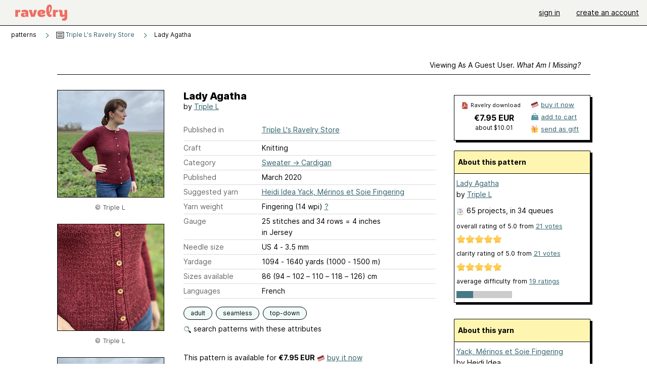

--- FILE ---
content_type: text/html; charset=utf-8
request_url: https://www.ravelry.com/patterns/library/lady-agatha
body_size: 9834
content:
<!DOCTYPE html>
<html class="with_scroll_padding" data-large-font="0" lang="en" xml:lang="en" xmlns="http://www.w3.org/1999/xhtml">
<head>
<title>Ravelry: Lady Agatha pattern by Triple L</title>
<meta content="text/html; charset=utf-8" http-equiv="Content-Type" />
<meta content="l2BUqPpVNTfN68ZqjSAwaY6ms6Y9av+Q5YdTGyI37Hw=" id="authenticity-token" name="authenticity-token" />
<meta content="origin-when-crossorigin" name="referrer" />
<meta content="noodp" name="robots" />
<meta content="&#x000A;Lady Agatha est un gilet un peu court qui se tricote du haut vers le bas, sans couture. Le corps est tricoté en aller-retour et les manches en rond." name="Description" />
<meta content="Ravelry" name="application-name" />
<meta content="Ravelry" name="apple-mobile-web-app-title" />
<link rel="manifest" href="/manifest.webmanifest?v=20231002">
<link href="https://style-cdn.ravelrycache.com/stylesheets/ravelry_legacy_v1_2_2511201357.css" rel="Stylesheet" type="text/css" />
<link href="https://style-cdn.ravelrycache.com/stylesheets/ravelry_components_v1_2_2511201817.css" rel="Stylesheet" type="text/css" />


<script src="https://style-cdn.ravelrycache.com/javascripts/base11_2406161035.js" type="text/javascript"></script>
<script src="https://style-cdn.ravelrycache.com/javascripts/ravelry_2601271743.js" type="text/javascript"></script>





<link rel="apple-touch-icon" sizes="57x57" href="/images/assets/favicons/apple-touch-icon-57x57.png?v=2">
<link rel="apple-touch-icon" sizes="60x60" href="/images/assets/favicons/apple-touch-icon-60x60.png?v=2">
<link rel="apple-touch-icon" sizes="72x72" href="/images/assets/favicons/apple-touch-icon-72x72.png?v=2">
<link rel="apple-touch-icon" sizes="76x76" href="/images/assets/favicons/apple-touch-icon-76x76.png?v=2">
<link rel="apple-touch-icon" sizes="114x114" href="/images/assets/favicons/apple-touch-icon-114x114.png?v=2">
<link rel="apple-touch-icon" sizes="120x120" href="/images/assets/favicons/apple-touch-icon-120x120.png?v=2">
<link rel="apple-touch-icon" sizes="144x144" href="/images/assets/favicons/apple-touch-icon-144x144.png?v=2">
<link rel="apple-touch-icon" sizes="152x152" href="/images/assets/favicons/apple-touch-icon-152x152.png?v=2">
<link rel="apple-touch-icon" sizes="180x180" href="/images/assets/favicons/apple-touch-icon-180x180.png?v=2">
<link rel="icon" type="image/png" href="/images/assets/favicons/android-chrome-192x192.png?v=2" sizes="192x192">
<link rel="icon" type="image/png" href="/images/assets/favicons/favicon-16x16.png?v=2" sizes="16x16">
<link rel="icon" type="image/png" href="/images/assets/favicons/favicon-32x32.png?v=2" sizes="32x32">
<link rel="icon" type="image/png" href="/images/assets/favicons/favicon-96x96.png?v=2" sizes="96x96">
<meta name="msapplication-TileImage" content="/images/assets/favicons/mstile-144x144.png?v=2">
<meta content="@ravelry" name="twitter:site">
<meta content="summary_large_image" name="twitter:card">
<meta content="Lady Agatha pattern by Triple L" name="twitter:title">
<meta content="
Lady Agatha est un gilet un peu court qui se tricote du haut vers le bas, sans couture. Le corps est tricoté en aller-retour et les manches en rond.
" name="twitter:description">
<meta content="https://images4-a.ravelrycache.com/uploads/TripleLdeMag/686590987/IMG_E6496-002_medium2.JPG" name="twitter:image:src">
<meta content="https://images4-a.ravelrycache.com/uploads/TripleLdeMag/686590987/IMG_E6496-002_medium2.JPG" name="twitter:image">
<meta content="product" property="og:type">
<meta content="7.95" property="og:price:amount">
<meta content="EUR" property="og:price:currency">
<meta content="Ravelry" property="og:site_name">
<meta content="Lady Agatha pattern by Triple L" property="og:title">
<meta content="
Lady Agatha est un gilet un peu court qui se tricote du haut vers le bas, sans couture. Le corps est tricoté en aller-retour et les manches en rond.
" property="og:description">
<meta content="https://images4-f.ravelrycache.com/uploads/TripleLdeMag/686590987/IMG_E6496-002_small2.JPG#webp" property="og:image">
<meta content="1644834936" property="og:updated_time">
<script type="application/ld+json">{"@context":"https://schema.org/","@type":"Product","name":"Lady Agatha","image":["https://images4-f.ravelrycache.com/uploads/TripleLdeMag/686590987/IMG_E6496-002_medium.JPG"],"description":"\nLady Agatha est un gilet un peu court qui se tricote du haut vers le bas, sans couture. Le corps est tricoté en aller-retour et les manches en rond.\n","sku":"TL-1012349","brand":{"@type":"Brand","name":"Triple L"},"offers":{"@type":"Offer","url":"https://www.ravelry.com/patterns/lady-agatha","priceCurrency":"EUR","price":"7.95","fileFormat":"application/pdf","itemCondition":"https://schema.org/NewCondition","availability":"https://schema.org/OnlineOnly","hasMerchantReturnPolicy":{"@type":"MerchantReturnPolicy","applicableCountry":"US","returnPolicyCategory":"https://schema.org/MerchantReturnNotPermitted"}},"aggregateRating":{"@type":"AggregateRating","ratingValue":4.9523809523809526,"reviewCount":21}}</script>
<link rel="search" type="application/opensearchdescription+xml" title="Ravelry" href="http://www.ravelry.com/search.xml">
<script async defer data-domain="ravelry.com" src="https://plausible.io/js/plausible.js"></script>
</head>
<body class="patterns patterns_show show_action  with_responsive with_subnavigation with_subnavigation--all   wide_core_item_page normal with_frontend_v1_2 with_navigation_v2 with_typeface_default theme_automatic theme_merino theme_light_merino">
<div id="page">
<div data-autohide-nav-touch="1" data-autohide-nav="0" data-disable-auto-emoji="0" data-disable-facebook="0" data-disable-forums-menu="0" data-disable-magic-mentions="0" data-disable-quick-magic-links="0" data-flair-week="0" data-light-theme="merino" data-photos-add-to-tail="0" data-photos-auto-edit="0" data-stop-gifs="0" data-theme-disable-switching="0" data-theme="merino" id="user_preference_data" style="display: none"></div>
<div id="page_header">
<div class="navigation_v2" id="navigation_v2" role="navigation">
<span class="navigation_v2__pillarbox navigation_v2__pillarbox--first"></span>
<a class="navigation_v2__logo rsp_hidden" href="/">
<img alt="Ravelry Logo" class="navigation_v2__logo__secondary navigation_v2__logo__secondary--guest rsp_hidden" id="navigation_logo_secondary" src="https://style-cdn.ravelrycache.com/images/assets/logos/secondary.svg" style="display: none;" />
<img alt="Ravelry Logo" class="navigation_v2__logo__text" id="navigation_logo_text" src="https://style-cdn.ravelrycache.com/images/assets/logos/primary.svg" />
</a>
<a href="/" class="rsp_only navigation_v2__tab navigation_v2__tab--active">ravelry</a>
<a class="navigation_v2__tab registered_preview" href="#" style="display: none;">patterns</a>
<a class="navigation_v2__tab registered_preview" href="#" style="display: none;">yarns</a>
<a class="navigation_v2__tab registered_preview" href="#" style="display: none;">people</a>
<a class="navigation_v2__tab registered_preview" href="#" style="display: none;">groups</a>
<span class="navigation_v2__spacer navigation_v2__spacer--guestlogin"></span>
<a class="navigation_v2__tab registered_preview" href="#" style="display: none;">forums</a>
<a class="navigation_v2__tab registered_preview" href="#" style="display: none;">my notebook</a>
<a class="rsp_only navigation_v2__tab navigation_v2__tab--guestlogin" href="/" title="Ravelry">
<img alt="" src="https://style-cdn.ravelrycache.com/images/assets/logos/primary.svg" />
</a>
<div class="navigation_v2__tab navigation_v2__tab--guestlogin">
<a href="/account/login?return_to=/patterns/library/lady-agatha">sign in</a>
</div>
<div class="navigation_v2__tab navigation_v2__tab--guestlogin">
<a href="/invitations">create an account</a>
</div>
<span class="rsp_only navigation_v2__spacer navigation_v2__spacer--guestlogin"></span>
<span class="navigation_v2__pillarbox navigation_v2__pillarbox--last"></span>
</div>
</div>
<div id="searchlight_window">
<div class="searchlight_dialog">
<div class="searchlight_dialog__search">
<form autocomplete="off" class="fancy_form searchlight_dialog__form" onsubmit="R.searchlight.search(); return false;">
<input autocomplete="off" class="searchlight_dialog__search_box" id="searchlight_dialog_input" placeholder="search by name: patterns, yarns, people..." type="text" />
<img alt="" aria-hidden="true" class="searchlight_dialog__progress icon_16 o-icon--loading_tiny_alternate o-icon o-icon--xs" id="searchlight_dialog_progress" src="https://style-cdn.ravelrycache.com/images/assets/icons/ui/tiny-loader.svg?v=34" style="display: none;" />
</form>
<div class="searchlight_dialog__results" id="searchlight_dialog_results"></div>
<div class="searchlight_dialog__advanced_links" id="searchlight_dialog_links">
<div style="padding-bottom: 1em;">
advanced search
</div>
<ul class="searchlight_dialog__advanced_links__list">
<li><a href="/patterns/search#query=" class="searchlight_dialog__advanced_links__link" id="searchlight_patterns_advanced">patterns</a></li>
<li><a href="/projects/search#query=" class="searchlight_dialog__advanced_links__link">projects</a></li>
<li><a href="/designers/search#query=" class="searchlight_dialog__advanced_links__link">designers</a></li>
<li><a href="/sources/search#query=" class="searchlight_dialog__advanced_links__link">sources</a></li>
</ul>
<ul class="searchlight_dialog__advanced_links__list">
<li><a href="/yarns/search#query=" class="searchlight_dialog__advanced_links__link">yarns</a></li>
<li><a href="/stash/search#query=" class="searchlight_dialog__advanced_links__link">stashes</a></li>
<li><a href="/shops/search#query=" class="searchlight_dialog__advanced_links__link">yarn shops</a></li>
<li><a href="/yarns/brands/search#query=" class="searchlight_dialog__advanced_links__link">brands</a></li>
<li><a href="/fiber/stash/search#query=" class="searchlight_dialog__advanced_links__link">fiber</a></li>
</ul>
<ul class="searchlight_dialog__advanced_links__list">
<li><a href="/people/search#query=" class="searchlight_dialog__advanced_links__link">people</a></li>
<li><a href="/groups/search#alive=yes&amp;query=" class="searchlight_dialog__advanced_links__link">groups</a></li>
<li><a href="/discuss/search#query=&amp;view=posts" class="searchlight_dialog__advanced_links__link">forum posts</a></li>
<li><a href="/discuss/search#query=&amp;view=topics" class="searchlight_dialog__advanced_links__link">topics</a></li>
<li><a href="/events/search#query=" class="searchlight_dialog__advanced_links__link">events</a></li>
</ul>
<div style="clear:both;" class="c_d"></div>

</div>
</div>
<div class="searchlight_dialog__recently_viewed" id="searchlight_dialog_recently_viewed"></div>
<div class="searchlight_dialog__saved_searches" id="searchlight_dialog_saved_searches"></div>
<div style="clear:both;" class="c_d"></div>
</div>

</div>
<div id="content" role="main">
<div id="main"></div>
<div class="page_title">
Lady Agatha
<span class="page_title__subtitle">
by <a href="https://www.ravelry.com/designers/triple-l-2">Triple L</a>
</span>
</div>
<div class="rsp_only" id="mobile_tool_buttons" style="display: none"></div>
<div class="heading patterns_heading rsp_hidden">
<h2 class="breadcrumbs  breadcrumbs--subnavigation"><span class="navigation_v2__pillarbox navigation_v2__pillarbox--first"></span><span class="breadcrumbs__crumbs"><span class="breadcrumbs__crumb"><strong><span class="r_link_to ">patterns</span></strong></span> <span class="breadcrumb_divider breadcrumbs__divider">></span> <span class="breadcrumbs__crumb"><span class="breadcrumbs__crumb__menu" data-menu-content-url="https://www.ravelry.com/patterns/library/lady-agatha/navigation_sources"><a href="https://www.ravelry.com/patterns/sources/triple-ls-ravelry-store"><img alt="" class="breadcrumbs__indicator subnavigation_only" src="https://style-cdn.ravelrycache.com/images/breadcrumb-menu-indicator.png" srcset="https://style-cdn.ravelrycache.com/images/breadcrumb-menu-indicator.png 1x, https://style-cdn.ravelrycache.com/images/breadcrumb-menu-indicator-2x.png 2x" /> Triple L's Ravelry Store</a><div class="breadcrumbs__menu " style="position: absolute; display: none;"><ul aria-haspopup="true" class="navigation_v2__menu"></ul></div></span></span> <span class="breadcrumb_divider breadcrumbs__divider">></span> <span class="breadcrumbs__crumb breadcrumbs__crumb--active">Lady Agatha</span></span> <span class="breadcrumbs__tools"></span><span class="navigation_v2__pillarbox navigation_v2__pillarbox--last"></span></h2></div>
<div class="core_item_container editor tab_bar_container tab_bar_container--guest tab_bar_container--with_button_box tab_bar_container--with_hero">
<div class="tabs tabs--subnavigation tabs--tab_builder tab_bar_responsive tabs--subnavigation_overflowable tabs--with_page_type tabs--tabset_pattern tab_bar_responsive--with_counts tab_bar_responsive--with_border tab_bar_responsive--with_ellipsis_menu patterns_tabs" data-tabset-id="pattern" id="tabset"><div class="tabs__shim"></div><div class="tabs__sections tabs__sections--subnavigation"><ul class="rsp_hidden tabs__sections__page_type"><li><img alt="" aria-hidden="true" class="icon_16 o-icon--patterns o-icon o-icon--xs" src="https://style-cdn.ravelrycache.com/images/assets/icons/patterns.svg?v=34" /> Pattern</li></ul><ul class="rsp_hidden tabs__sections__default"><li class="tab_bar_container__guest_link"><span class="static_tab" id="guest_tab"><a href="#" onclick="R.patterns.previewRegisteredFeatures(); return false;">Viewing as a guest user. <span>What am I missing?</span><div class="c-navigation_indicator"><div class="c-navigation_indicator__snake"></div></div></a></span></li> <li aria-current="page" id="current"><span class="static_tab" id="show_tab"><a href="https://www.ravelry.com/patterns/library/lady-agatha">details<div class="c-navigation_indicator"><div class="c-navigation_indicator__snake"></div></div></a></span></li> <li class="tab_bar_responsive__overflow"><span class="static_tab" id="yarns_tab"><a href="https://www.ravelry.com/patterns/library/lady-agatha/yarns">yarn ideas<div class="c-navigation_indicator"><div class="c-navigation_indicator__snake"></div></div></a></span></li> <li><span class="static_tab" id="people_tab"><a href="https://www.ravelry.com/patterns/library/lady-agatha/people">projects (65)<div class="c-navigation_indicator"><div class="c-navigation_indicator__snake"></div></div></a></span></li> <li class="tab_bar_responsive__overflow"><span class="static_tab" id="posts_tab"><a href="https://www.ravelry.com/patterns/library/lady-agatha/posts">blog posts (1)<div class="c-navigation_indicator"><div class="c-navigation_indicator__snake"></div></div></a></span></li> <li class="tab_bar_responsive__overflow--auto"><span class="static_tab" id="comments_tab"><a href="https://www.ravelry.com/patterns/library/lady-agatha/comments">comments (1)<div class="c-navigation_indicator"><div class="c-navigation_indicator__snake"></div></div></a></span></li> <li class="tab_bar_responsive__overflow"><span class="static_tab" id="threads_tab"><a href="https://www.ravelry.com/patterns/library/lady-agatha/threads">forum posts (2)<div class="c-navigation_indicator"><div class="c-navigation_indicator__snake"></div></div></a></span></li> <li class="tab_bar_responsive__overflow rsp_only"><span class="static_tab" id="editors_tab"><a href="https://www.ravelry.com/patterns/library/lady-agatha/editors"> editing<div class="c-navigation_indicator"><div class="c-navigation_indicator__snake"></div></div></a></span></li> <li><span class="static_tab" id="ellipsis_tab"><a class="rsp_hidden" href="#" onclick="R.quicknav.open('https://www.ravelry.com/patterns/library/lady-agatha/navigation_quicknav'); return false;" title="More..."><img alt="More options" class="icon_16 o-icon--more_menu_horizontal o-icon o-icon--xs" id="navigation_selector_1012349" src="https://style-cdn.ravelrycache.com/images/assets/icons/more-horizontal-on-light.svg?v=34" title="More options" /><div class="c-navigation_indicator"><div class="c-navigation_indicator__snake"></div></div></a></span></li></ul><a class="tabs__overflow_indicator subnavigation_only"><img alt="Expand" class="icon_16 o-icon--tabs_expand o-icon o-icon--xs" src="https://style-cdn.ravelrycache.com/images/assets/icons/arrow-double-chevron-right.svg?v=34" /></a><ul class="tabs__sections__priority rsp_hidden"><li aria-current="page" id="current"><span class="static_tab" id="show_tab"><a href="https://www.ravelry.com/patterns/library/lady-agatha">details<div class="c-navigation_indicator"><div class="c-navigation_indicator__snake"></div></div></a></span></li></ul></div><div class="tabs__shim"></div><ul class="tabs__legacy"><li class="tab_bar_container__guest_link"><span class="static_tab" id="guest_tab"><a href="#" onclick="R.patterns.previewRegisteredFeatures(); return false;">Viewing as a guest user. <span>What am I missing?</span><div class="c-navigation_indicator"><div class="c-navigation_indicator__snake"></div></div></a></span></li> <li aria-current="page" id="current"><span class="static_tab" id="show_tab"><a href="https://www.ravelry.com/patterns/library/lady-agatha">details<div class="c-navigation_indicator"><div class="c-navigation_indicator__snake"></div></div></a></span></li> <li class="tab_bar_responsive__overflow"><span class="static_tab" id="yarns_tab"><a href="https://www.ravelry.com/patterns/library/lady-agatha/yarns">yarn ideas<div class="c-navigation_indicator"><div class="c-navigation_indicator__snake"></div></div></a></span></li> <li><span class="static_tab" id="people_tab"><a href="https://www.ravelry.com/patterns/library/lady-agatha/people">projects (65)<div class="c-navigation_indicator"><div class="c-navigation_indicator__snake"></div></div></a></span></li> <li class="tab_bar_responsive__overflow"><span class="static_tab" id="posts_tab"><a href="https://www.ravelry.com/patterns/library/lady-agatha/posts">blog posts (1)<div class="c-navigation_indicator"><div class="c-navigation_indicator__snake"></div></div></a></span></li> <li class="tab_bar_responsive__overflow--auto"><span class="static_tab" id="comments_tab"><a href="https://www.ravelry.com/patterns/library/lady-agatha/comments">comments (1)<div class="c-navigation_indicator"><div class="c-navigation_indicator__snake"></div></div></a></span></li> <li class="tab_bar_responsive__overflow"><span class="static_tab" id="threads_tab"><a href="https://www.ravelry.com/patterns/library/lady-agatha/threads">forum posts (2)<div class="c-navigation_indicator"><div class="c-navigation_indicator__snake"></div></div></a></span></li> <li class="tab_bar_responsive__overflow rsp_only"><span class="static_tab" id="editors_tab"><a href="https://www.ravelry.com/patterns/library/lady-agatha/editors"> editing<div class="c-navigation_indicator"><div class="c-navigation_indicator__snake"></div></div></a></span></li> <li><span class="static_tab" id="ellipsis_tab"><a class="rsp_hidden" href="#" onclick="R.quicknav.open('https://www.ravelry.com/patterns/library/lady-agatha/navigation_quicknav'); return false;" title="More..."><img alt="More options" class="icon_16 o-icon--more_menu_horizontal o-icon o-icon--xs" id="navigation_selector_1012349" src="https://style-cdn.ravelrycache.com/images/assets/icons/more-horizontal-on-light.svg?v=34" title="More options" /><div class="c-navigation_indicator"><div class="c-navigation_indicator__snake"></div></div></a></span></li><li class="tab_bar_responsive__spacer rsp_only"></li><li class="tab_bar_responsive__show_more rsp_only"><span class="static_tab" id="responsive_more_tab"><a href="#">•••<div class="c-navigation_indicator"><div class="c-navigation_indicator__snake"></div></div></a></span></li></ul></div><div class="panels">
<div class="panel core_item_panel" id="show_panel">
<div class="photo_gallery_container" data-debug="none" id="pattern_gallery_container">
<div class="photo_gallery_hero rsp_only">
<div class="touch_gallery__item" id="slideshow_element">
<img class="lazy_srcset lazy_srcset--loading" data-lazy-srcset="https://images4-f.ravelrycache.com/uploads/TripleLdeMag/686590987/IMG_E6496-002_small2.JPG 1x, https://images4-a.ravelrycache.com/uploads/TripleLdeMag/686590987/IMG_E6496-002_medium2.JPG 2x" height="99.6875vw" id="hero_photo_92210525" onclick="R.photos.responsiveFullscreen(this); return false;" src="https://images4-g.ravelrycache.com/uploads/TripleLdeMag/686590987/IMG_E6496-002_thumbnail.JPG" />
</div>
</div>

<div class="photo_gallery resizable_photo_gallery resizable_photo_gallery--size_5">
<div class="photo_gallery__section photo_gallery__section--1 section">
<div class="photo_border framed_photo photo_gallery__border "><div class="photo_frame photo_gallery__frame real_photo"><div class="photo photo_gallery__photo full_height_photo zoomable_photo" id="photo_92210525"><picture><source media="(max-width: 487px)" srcset="[data-uri]" /><img alt="" class="" data-image-height="211" data-image-width="210" data-photo-id="92210525" height="false" src="https://images4-f.ravelrycache.com/uploads/TripleLdeMag/686590987/IMG_E6496-002_small2.JPG" srcset="https://images4-f.ravelrycache.com/uploads/TripleLdeMag/686590987/IMG_E6496-002_small2.JPG 1x, https://images4-f.ravelrycache.com/uploads/TripleLdeMag/686590987/IMG_E6496-002_medium.JPG 2x" style="left: 0px;width: 210px; max-width: 210px;" width="210" /></picture></div></div></div>
<div class="copyright rsp_hidden">
&copy Triple L
</div>
</div>
<div class="photo_gallery__section photo_gallery__section--2 section">
<div class="photo_border framed_photo photo_gallery__border "><div class="photo_frame photo_gallery__frame real_photo"><div class="photo photo_gallery__photo zoomable_photo" id="photo_92210527"><picture><source media="(max-width: 487px)" srcset="[data-uri]" /><img alt="" class="" data-image-height="211" data-image-width="210" data-photo-id="92210527" height="211" src="https://images4-f.ravelrycache.com/uploads/TripleLdeMag/686590979/IMG_E6471-001_small2.JPG" srcset="https://images4-f.ravelrycache.com/uploads/TripleLdeMag/686590979/IMG_E6471-001_small2.JPG 1x, https://images4-f.ravelrycache.com/uploads/TripleLdeMag/686590979/IMG_E6471-001_medium.JPG 2x" style="left: 0px;top: -1px;width: 210px; max-width: 210px;" width="210" /></picture></div></div></div>
<div class="copyright rsp_hidden">
&copy Triple L
</div>
</div>
<div class="photo_gallery__section photo_gallery__section--3 section">
<div class="photo_border framed_photo photo_gallery__border "><div class="photo_frame photo_gallery__frame real_photo"><div class="photo photo_gallery__photo zoomable_photo" id="photo_92210526"><picture><source media="(max-width: 487px)" srcset="[data-uri]" /><img alt="" class="" data-image-height="211" data-image-width="210" data-photo-id="92210526" height="211" src="https://images4-g.ravelrycache.com/uploads/TripleLdeMag/686590989/IMG_E6502-001_small2.JPG" srcset="https://images4-g.ravelrycache.com/uploads/TripleLdeMag/686590989/IMG_E6502-001_small2.JPG 1x, https://images4-g.ravelrycache.com/uploads/TripleLdeMag/686590989/IMG_E6502-001_medium.JPG 2x" style="left: 0px;top: -1px;width: 210px; max-width: 210px;" width="210" /></picture></div></div></div>
<div class="copyright rsp_hidden">
&copy Triple L
</div>
</div>
<div class="photo_gallery__section photo_gallery__section--4 section">
<div class="photo_border framed_photo photo_gallery__border "><div class="photo_frame photo_gallery__frame real_photo"><div class="photo photo_gallery__photo zoomable_photo" id="photo_92210529"><picture><source media="(max-width: 487px)" srcset="[data-uri]" /><img alt="" class="" data-image-height="263" data-image-width="210" data-photo-id="92210529" height="263" src="https://images4-f.ravelrycache.com/uploads/TripleLdeMag/686590988/IMG_E6521-002_small2.JPG" srcset="https://images4-f.ravelrycache.com/uploads/TripleLdeMag/686590988/IMG_E6521-002_small2.JPG 1x, https://images4-f.ravelrycache.com/uploads/TripleLdeMag/686590988/IMG_E6521-002_medium.JPG 2x" style="left: 0px;top: -27px;width: 210px; max-width: 210px;" width="210" /></picture></div></div></div>
<div class="copyright rsp_hidden">
&copy Triple L
</div>
</div>
<div class="photo_gallery__section photo_gallery__section--5 section">
<div class="photo_border framed_photo photo_gallery__border "><div class="photo_frame photo_gallery__frame real_photo"><div class="photo photo_gallery__photo zoomable_photo" id="photo_92210528"><picture><source media="(max-width: 487px)" srcset="[data-uri]" /><img alt="" class="" data-image-height="210" data-image-width="210" data-photo-id="92210528" height="210" src="https://images4-g.ravelrycache.com/uploads/TripleLdeMag/686590976/IMG_E6459-001_small2.JPG" srcset="https://images4-g.ravelrycache.com/uploads/TripleLdeMag/686590976/IMG_E6459-001_small2.JPG 1x, https://images4-g.ravelrycache.com/uploads/TripleLdeMag/686590976/IMG_E6459-001_medium.JPG 2x" style="left: 0px;top: 0px;width: 210px; max-width: 210px;" width="210" /></picture></div></div></div>
<div class="copyright rsp_hidden">
&copy Triple L
</div>
</div>
<div class="photo_gallery__section photo_gallery__section--6 section">
<div class="photo_border framed_photo photo_gallery__border "><div class="photo_frame photo_gallery__frame real_photo"><div class="photo photo_gallery__photo zoomable_photo" id="photo_92210531"><picture><source media="(max-width: 487px)" srcset="[data-uri]" /><img alt="" class="" data-image-height="210" data-image-width="210" data-photo-id="92210531" height="210" src="https://images4-g.ravelrycache.com/uploads/TripleLdeMag/686590977/IMG_E6468-001_small2.JPG" srcset="https://images4-g.ravelrycache.com/uploads/TripleLdeMag/686590977/IMG_E6468-001_small2.JPG 1x, https://images4-g.ravelrycache.com/uploads/TripleLdeMag/686590977/IMG_E6468-001_medium.JPG 2x" style="left: 0px;top: 0px;width: 210px; max-width: 210px;" width="210" /></picture></div></div></div>
<div class="copyright rsp_hidden">
&copy Triple L
</div>
</div>
<div class="photo_gallery__section photo_gallery__section--7 section">
<div class="photo_border framed_photo photo_gallery__border "><div class="photo_frame photo_gallery__frame real_photo"><div class="photo photo_gallery__photo zoomable_photo" id="photo_92210530"><picture><source media="(max-width: 487px)" srcset="[data-uri]" /><img alt="" class="" data-image-height="210" data-image-width="210" data-photo-id="92210530" height="210" src="https://images4-f.ravelrycache.com/uploads/TripleLdeMag/686590981/IMG_E6503-002_small2.JPG" srcset="https://images4-f.ravelrycache.com/uploads/TripleLdeMag/686590981/IMG_E6503-002_small2.JPG 1x, https://images4-f.ravelrycache.com/uploads/TripleLdeMag/686590981/IMG_E6503-002_medium.JPG 2x" style="left: 0px;top: 0px;width: 210px; max-width: 210px;" width="210" /></picture></div></div></div>
<div class="copyright rsp_hidden">
&copy Triple L
</div>
</div>
<div class="photo_gallery__section photo_gallery__section--8 section">
<div class="photo_border framed_photo photo_gallery__border "><div class="photo_frame photo_gallery__frame real_photo"><div class="photo photo_gallery__photo zoomable_photo" id="photo_92236032"><picture><source media="(max-width: 487px)" srcset="[data-uri]" /><img alt="" class="height_lock " data-image-height="320" data-image-width="240" data-photo-id="92236032" height="320" src="https://images4-f.ravelrycache.com/uploads/lapindalice/687221505/20200310_101551_small2.jpg" srcset="https://images4-f.ravelrycache.com/uploads/lapindalice/687221505/20200310_101551_small2.jpg 1x, https://images4-f.ravelrycache.com/uploads/lapindalice/687221505/20200310_101551_medium.jpg 2x" style="left: -10px;top: -90px;" width="240" /></picture></div></div></div>
<div class="copyright rsp_hidden">
by <span class="r_link_to ">lapindalice</span>
</div>
</div>
<div class="photo_gallery__section photo_gallery__section--9 section">
<div class="photo_border framed_photo photo_gallery__border "><div class="photo_frame photo_gallery__frame real_photo"><div class="photo photo_gallery__photo zoomable_photo" id="photo_92210823"><picture><source media="(max-width: 487px)" srcset="[data-uri]" /><img alt="" class="" data-image-height="210" data-image-width="210" data-photo-id="92210823" height="210" src="https://images4-g.ravelrycache.com/uploads/heidiidea/687133928/AGATHA_03_small2.jpg" srcset="https://images4-g.ravelrycache.com/uploads/heidiidea/687133928/AGATHA_03_small2.jpg 1x, https://images4-g.ravelrycache.com/uploads/heidiidea/687133928/AGATHA_03_medium.jpg 2x" style="left: 0px;top: 0px;width: 210px; max-width: 210px;" width="210" /></picture></div></div></div>
<div class="copyright rsp_hidden">
by <span class="r_link_to ">heidiidea</span>
</div>
</div>
<div class="photo_gallery__section photo_gallery__section--10 section">
<div class="photo_border framed_photo photo_gallery__border "><div class="photo_frame photo_gallery__frame real_photo"><div class="photo photo_gallery__photo zoomable_photo" id="photo_92210774"><picture><source media="(max-width: 487px)" srcset="[data-uri]" /><img alt="" class="" data-image-height="210" data-image-width="210" data-photo-id="92210774" height="210" src="https://images4-f.ravelrycache.com/uploads/alicegerfault/687071882/lady-agatha-final2-tricot-alice-gerfault_small2.jpg" srcset="https://images4-f.ravelrycache.com/uploads/alicegerfault/687071882/lady-agatha-final2-tricot-alice-gerfault_small2.jpg 1x, https://images4-f.ravelrycache.com/uploads/alicegerfault/687071882/lady-agatha-final2-tricot-alice-gerfault_medium.jpg 2x" style="left: 0px;top: 0px;width: 210px; max-width: 210px;" width="210" /></picture></div></div></div>
<div class="copyright rsp_hidden">
by <span class="r_link_to ">alicegerfault</span>
</div>
</div>
<div class="photo_gallery__section photo_gallery__section--11 section">
<div class="photo_border framed_photo photo_gallery__border "><div class="photo_frame photo_gallery__frame real_photo"><div class="photo photo_gallery__photo zoomable_photo" id="photo_92210884"><picture><source media="(max-width: 487px)" srcset="[data-uri]" /><img alt="" class="" data-image-height="210" data-image-width="210" data-photo-id="92210884" height="210" src="https://images4-f.ravelrycache.com/uploads/elotulipe/687140783/20200309_205358_small2.jpg" srcset="https://images4-f.ravelrycache.com/uploads/elotulipe/687140783/20200309_205358_small2.jpg 1x, https://images4-f.ravelrycache.com/uploads/elotulipe/687140783/20200309_205358_medium.jpg 2x" style="left: 0px;top: 0px;width: 210px; max-width: 210px;" width="210" /></picture></div></div></div>
<div class="copyright rsp_hidden">
by <span class="r_link_to ">elotulipe</span>
</div>
</div>
<div class="photo_gallery__section photo_gallery__section--12 section">
<div class="photo_border framed_photo photo_gallery__border "><div class="photo_frame photo_gallery__frame real_photo"><div class="photo photo_gallery__photo zoomable_photo" id="photo_92763666"><picture><source media="(max-width: 487px)" srcset="[data-uri]" /><img alt="" class="" data-image-height="211" data-image-width="210" data-photo-id="92763666" height="211" src="https://images4-g.ravelrycache.com/uploads/LillouxTricote/687174051/4ED44857-0164-4000-B401-E21D3B116841_small2.jpeg" srcset="https://images4-g.ravelrycache.com/uploads/LillouxTricote/687174051/4ED44857-0164-4000-B401-E21D3B116841_small2.jpeg 1x, https://images4-g.ravelrycache.com/uploads/LillouxTricote/687174051/4ED44857-0164-4000-B401-E21D3B116841_medium.jpeg 2x" style="left: 0px;top: -1px;width: 210px; max-width: 210px;" width="210" /></picture></div></div></div>
<div class="copyright rsp_hidden">
by <span class="r_link_to ">LillouxTricote</span>
</div>
</div>
<div class="photo_gallery__section photo_gallery__section--13 section">
<div class="photo_border framed_photo photo_gallery__border "><div class="photo_frame photo_gallery__frame real_photo"><div class="photo photo_gallery__photo zoomable_photo" id="photo_93020311"><picture><source media="(max-width: 487px)" srcset="[data-uri]" /><img alt="" class="" data-image-height="210" data-image-width="210" data-photo-id="93020311" height="210" src="https://images4-g.ravelrycache.com/uploads/VirgieMonica/687215624/20200310_083239-01_small2.jpeg" srcset="https://images4-g.ravelrycache.com/uploads/VirgieMonica/687215624/20200310_083239-01_small2.jpeg 1x, https://images4-g.ravelrycache.com/uploads/VirgieMonica/687215624/20200310_083239-01_medium.jpeg 2x" style="left: 0px;top: 0px;width: 210px; max-width: 210px;" width="210" /></picture></div></div></div>
<div class="copyright rsp_hidden">
by <span class="r_link_to ">VirgieMonica</span>
</div>
</div>
<div class="photo_gallery__section photo_gallery__section--14 section">
<div class="photo_border framed_photo photo_gallery__border "><div class="photo_frame photo_gallery__frame real_photo"><div class="photo photo_gallery__photo zoomable_photo" id="photo_92211154"><picture><source media="(max-width: 487px)" srcset="[data-uri]" /><img alt="" class="height_lock " data-image-height="320" data-image-width="240" data-photo-id="92211154" height="320" src="https://images4-f.ravelrycache.com/uploads/YASMINOU1/686156371/file_small2.jpg" srcset="https://images4-f.ravelrycache.com/uploads/YASMINOU1/686156371/file_small2.jpg 1x, https://images4-f.ravelrycache.com/uploads/YASMINOU1/686156371/file_medium.jpg 2x" style="left: -6px;top: -46px;" width="240" /></picture></div></div></div>
<div class="copyright rsp_hidden">
by <span class="r_link_to ">YASMINOU1</span>
</div>
</div>
<div class="photo_gallery__section photo_gallery__section--15 section">
<div class="photo_border framed_photo photo_gallery__border "><div class="photo_frame photo_gallery__frame real_photo"><div class="photo photo_gallery__photo zoomable_photo" id="photo_92211339"><picture><source media="(max-width: 487px)" srcset="[data-uri]" /><img alt="" class="height_lock " data-image-height="320" data-image-width="240" data-photo-id="92211339" height="320" src="https://images4-f.ravelrycache.com/uploads/Celine7385/687143954/32202658-FB74-4E1B-989E-99369054A73B_small2.jpeg" srcset="https://images4-f.ravelrycache.com/uploads/Celine7385/687143954/32202658-FB74-4E1B-989E-99369054A73B_small2.jpeg 1x, https://images4-f.ravelrycache.com/uploads/Celine7385/687143954/32202658-FB74-4E1B-989E-99369054A73B_medium.jpeg 2x" style="left: -6px;top: -46px;" width="240" /></picture></div></div></div>
<div class="copyright rsp_hidden">
by <span class="r_link_to ">Celine7385</span>
</div>
</div>
<div class="photo_gallery__section photo_gallery__section--16 section">
<div class="photo_border framed_photo photo_gallery__border "><div class="photo_frame photo_gallery__frame real_photo"><div class="photo photo_gallery__photo zoomable_photo" id="photo_92246390"><picture><source media="(max-width: 487px)" srcset="[data-uri]" /><img alt="" class="" data-image-height="375" data-image-width="210" data-photo-id="92246390" height="375" src="https://images4-g.ravelrycache.com/uploads/fanfoesser/686173836/IMG_20200306_124426_medium.jpg" srcset="https://images4-g.ravelrycache.com/uploads/fanfoesser/686173836/IMG_20200306_124426_medium.jpg 1x, https://images4-g.ravelrycache.com/uploads/fanfoesser/686173836/IMG_20200306_124426_medium.jpg 2x" style="left: 0px;top: -82px;width: 210px; max-width: 210px;" width="210" /></picture></div></div></div>
<div class="copyright rsp_hidden">
by <span class="r_link_to ">fanfoesser</span>
</div>
</div>
<div class="photo_gallery__section photo_gallery__section--17 section">
<div class="photo_border framed_photo photo_gallery__border "><div class="photo_frame photo_gallery__frame real_photo"><div class="photo photo_gallery__photo zoomable_photo" id="photo_92233988"><picture><source media="(max-width: 487px)" srcset="[data-uri]" /><img alt="" class="height_lock " data-image-height="320" data-image-width="217" data-photo-id="92233988" height="320" src="https://images4-g.ravelrycache.com/uploads/PommePom/687221040/B9F81B3B-4116-439F-93BB-884C2DCD4442_small2.jpeg" srcset="https://images4-g.ravelrycache.com/uploads/PommePom/687221040/B9F81B3B-4116-439F-93BB-884C2DCD4442_small2.jpeg 1x, https://images4-g.ravelrycache.com/uploads/PommePom/687221040/B9F81B3B-4116-439F-93BB-884C2DCD4442_medium.jpeg 2x" style="left: 0px;top: -51px;" width="217" /></picture></div></div></div>
<div class="copyright rsp_hidden">
by <span class="r_link_to ">PommePom</span>
</div>
</div>
<div class="photo_gallery__section photo_gallery__section--18 section">
<div class="photo_border framed_photo photo_gallery__border "><div class="photo_frame photo_gallery__frame real_photo"><div class="photo photo_gallery__photo zoomable_photo" id="photo_92236273"><picture><source media="(max-width: 487px)" srcset="[data-uri]" /><img alt="" class="" data-image-height="263" data-image-width="210" data-photo-id="92236273" height="263" src="https://images4-g.ravelrycache.com/uploads/TiphaineS/687230603/IMG_20200311_093027_682_small2.jpg" srcset="https://images4-g.ravelrycache.com/uploads/TiphaineS/687230603/IMG_20200311_093027_682_small2.jpg 1x, https://images4-g.ravelrycache.com/uploads/TiphaineS/687230603/IMG_20200311_093027_682_medium.jpg 2x" style="left: 0px;top: -27px;width: 210px; max-width: 210px;" width="210" /></picture></div></div></div>
<div class="copyright rsp_hidden">
by <span class="r_link_to ">Unemailledeplus</span>
</div>
</div>
<div class="photo_gallery__section photo_gallery__section--19 section">
<div class="photo_border framed_photo photo_gallery__border "><div class="photo_frame photo_gallery__frame real_photo"><div class="photo photo_gallery__photo zoomable_photo" id="photo_92233218"><picture><source media="(max-width: 487px)" srcset="[data-uri]" /><img alt="" class="" data-image-height="210" data-image-width="210" data-photo-id="92233218" height="210" src="https://images4-f.ravelrycache.com/uploads/luisa2004/687231596/20200311_103719_small2.jpg" srcset="https://images4-f.ravelrycache.com/uploads/luisa2004/687231596/20200311_103719_small2.jpg 1x, https://images4-f.ravelrycache.com/uploads/luisa2004/687231596/20200311_103719_medium.jpg 2x" style="left: 0px;top: 0px;width: 210px; max-width: 210px;" width="210" /></picture></div></div></div>
<div class="copyright rsp_hidden">
by <span class="r_link_to ">luisa2004</span>
</div>
</div>
<div class="photo_gallery__section photo_gallery__section--20 section">
<div class="photo_border framed_photo photo_gallery__border "><div class="photo_frame photo_gallery__frame real_photo"><div class="photo photo_gallery__photo zoomable_photo" id="photo_92246360"><picture><source media="(max-width: 487px)" srcset="[data-uri]" /><img alt="" class="" data-image-height="210" data-image-width="210" data-photo-id="92246360" height="210" src="https://images4-f.ravelrycache.com/uploads/delafoliedansLiD/687321962/upload_small2" srcset="https://images4-f.ravelrycache.com/uploads/delafoliedansLiD/687321962/upload_small2 1x, https://images4-g.ravelrycache.com/uploads/delafoliedansLiD/687321962/upload_medium 2x" style="left: 0px;top: 0px;height: 210px;width: 210px; max-width: 210px;" width="210" /></picture></div></div></div>
<div class="copyright rsp_hidden">
by <span class="r_link_to ">delafoliedansLiD</span>
</div>
</div>
<div class="photo_gallery__section photo_gallery__section--21 section">
<div class="photo_border framed_photo photo_gallery__border "><div class="photo_frame photo_gallery__frame real_photo"><div class="photo photo_gallery__photo zoomable_photo" id="photo_92233257"><picture><source media="(max-width: 487px)" srcset="[data-uri]" /><img alt="" class="" data-image-height="263" data-image-width="210" data-photo-id="92233257" height="263" src="https://images4-f.ravelrycache.com/uploads/Lacazavent/687297992/upload_small2" srcset="https://images4-f.ravelrycache.com/uploads/Lacazavent/687297992/upload_small2 1x, https://images4-g.ravelrycache.com/uploads/Lacazavent/687297992/upload_medium 2x" style="left: 0px;top: -24px;width: 210px; max-width: 210px;" width="210" /></picture></div></div></div>
<div class="copyright rsp_hidden">
by <span class="r_link_to ">Lacazavent</span>
</div>
</div>
<div class="photo_gallery__section photo_gallery__section--22 section">
<div class="photo_border framed_photo photo_gallery__border "><div class="photo_frame photo_gallery__frame real_photo"><div class="photo photo_gallery__photo zoomable_photo" id="photo_92211703"><picture><source media="(max-width: 487px)" srcset="[data-uri]" /><img alt="" class="height_lock " data-image-height="320" data-image-width="240" data-photo-id="92211703" height="320" src="https://images4-f.ravelrycache.com/uploads/AurelieJoliMousse/687143402/20200310_172719_small2.jpg" srcset="https://images4-f.ravelrycache.com/uploads/AurelieJoliMousse/687143402/20200310_172719_small2.jpg 1x, https://images4-f.ravelrycache.com/uploads/AurelieJoliMousse/687143402/20200310_172719_medium.jpg 2x" style="left: -6px;top: -46px;" width="240" /></picture></div></div></div>
<div class="copyright rsp_hidden">
by <span class="r_link_to ">AurelieJoliMousse</span>
</div>
</div>
<div class="photo_gallery__section photo_gallery__section--23 section">
<div class="photo_border framed_photo photo_gallery__border "><div class="photo_frame photo_gallery__frame real_photo"><div class="photo photo_gallery__photo zoomable_photo" id="photo_92234283"><picture><source media="(max-width: 487px)" srcset="[data-uri]" /><img alt="" class="" data-image-height="210" data-image-width="210" data-photo-id="92234283" height="210" src="https://images4-g.ravelrycache.com/uploads/Filoutte76/687178272/IMG_20200309_190219_small2.jpg" srcset="https://images4-g.ravelrycache.com/uploads/Filoutte76/687178272/IMG_20200309_190219_small2.jpg 1x, https://images4-g.ravelrycache.com/uploads/Filoutte76/687178272/IMG_20200309_190219_medium.jpg 2x" style="left: 0px;top: 0px;width: 210px; max-width: 210px;" width="210" /></picture></div></div></div>
<div class="copyright rsp_hidden">
by <span class="r_link_to ">Filoutte76</span>
</div>
</div>
<div style="clear:both;" class="c_d"></div>
<div class="buy_box_section rsp_hidden" style="text-align: center; margin-right: 21px; padding-top: 10px;">

</div>

</div>
</div>

<div class="show view_core_item view_core_item--legacy core_item_content">
<h2 class="rsp_hidden">
Lady Agatha

</h2>
<div class="pattern_author core_item_content__attribution">
by <a href="https://www.ravelry.com/designers/triple-l-2">Triple L</a>
</div>
<div class="fields core_item_inner core_item_content__fields">
<fieldset>
<div class="field core_item_content__field">
<label class="core_item_content__label">Published in</label>
<div class="value">
<div class="source" style="margin-bottom: .5em;">
<a href="https://www.ravelry.com/patterns/sources/triple-ls-ravelry-store">Triple L's Ravelry Store</a>
</div>

</div>
</div>
<div class="field core_item_content__field">
<label class="core_item_content__label">Craft</label>
<div class="value">
Knitting
</div>
</div>
<div class="field core_item_content__field">
<label class="core_item_content__label">Category</label>
<div class="value">
<div class="category"><a href="/patterns/popular/cardigan"><span>Sweater</span> &rarr; <span>Cardigan</span></a></div>
</div>
</div>
<div class="field core_item_content__field">
<label class="core_item_content__label">Published</label>
<div class="value">
March
2020
</div>
</div>
<div class="field core_item_content__field">
<label class="core_item_content__label">
Suggested yarn
</label>
<div class="value core_item_content__value"><a href="https://www.ravelry.com/yarns/library/heidi-idea-yack-merinos-et-soie-fingering">Heidi Idea Yack, Mérinos et Soie Fingering</a></div>
</div>
<div class="field core_item_content__field" id="in_my_stash_uncached" style="display: none;"></div>
<div class="field core_item_content__field" id="queued_uncached" style="display: none;"></div>
<div class="field core_item_content__field">
<label class="core_item_content__label">
Yarn weight
</label>
<div class="value">
Fingering (14 wpi)
<a href="#" onclick="R.utils.popup({title: 'Yarn weight help', height: 400, width: 780, url: '/help/yarn/weights?highlight=5'}); return false;"> ? </a>
</div>
</div>
<div class="field core_item_content__field">
<label class="core_item_content__label">Gauge</label>
<div class="value">
25 stitches and 34 rows = 4 inches<br class='rsp_hidden'/> in Jersey
</div>
</div>
<div class="field core_item_content__field">
<label class="core_item_content__label">Needle size</label>
<div class="value">US 4  - 3.5 mm</div>
</div>
<div class="field core_item_content__field">
<label class="core_item_content__label">Yardage</label>
<div class="value">
1094 - 1640 yards (1000 - 1500 m)
</div>
</div>
<div class="field core_item_content__field">
<label class="core_item_content__label">Sizes available</label>
<div class="value">
86 (94 – 102 – 110 – 118 – 126) cm
</div>
</div>
<div class="field core_item_content__field core_item_content__field--languages" id="language_field">
<label class="core_item_content__label">Languages</label>
<div class="value">
<span class="core_item_content__field__language">
French
</span>
</div>
</div>

<div class="core_item__tags">
<div class="value" style="margin-left: 0; margin-top: 16px;">
<ul class="tag_set">
<li class="tag">
<a href="/patterns/attributes/adult" title="18 years or over">adult</a>
</li>
<li class="tag">
<a href="/patterns/attributes/seamless" title="not joined by or having seams">seamless</a>
</li>
<li class="tag">
<a href="/patterns/attributes/top-down" title="worked from the top of the garment/accessory toward the bottom.">top-down</a>
</li>
<li style="background: transparent;">
<a class="with_img" href="#" id="similar_search_link" onclick="R.patterns.similarSearch(1012349); return false;" style="background-color: transparent; white-space: nowrap;"><img alt="Search" class="inline icon_16 o-icon--search_label o-icon o-icon--xs" height="16" src="https://style-cdn.ravelrycache.com/images/assets/icons/search-general.svg?v=34" style="border: none;" title="build a similar search" width="16" /> search patterns with these attributes</a>
</li>
</ul>
<div style="clear:both;" class="c_d"></div>
</div>
</div>
</fieldset>
</div>
<div id="prenotes" style="scroll-margin: 6rem;"></div>
<div class="downloadable core_item_content__text_block responsive_stack--1 rsp_hidden">
<!-- / buy box placeholder -->
</div>
<div class="downloadable core_item_content__text_block">
<span class="pattern_availability_long">This pattern is available</span>
 for <strong>€7.95 EUR</strong>
<img alt="" aria-hidden="true" class="icon_16 o-icon--buy_now o-icon o-icon--xs" src="https://style-cdn.ravelrycache.com/images/assets/icons/credit-card.svg?v=34" />
<a href="#" onclick="R.shop.buyPattern(1012349); return false;">buy it now</a>

</div>
<div class="notes markdown core_item_content__text_block core_item_content__text_block--notes">

<p>Lady Agatha est un gilet un peu court qui se tricote du haut vers le bas, sans couture. Le corps est tricoté en aller-retour et les manches en rond.</p>

<p>Ce gilet est réalisé en point de semis et contient des toutes petites torsades sur les raglans, les bordures et les côtés.</p>

<p>Les bandes de boutonnage et boutonnières, les côtes du bas du corps, du bas des manches et le col sont faits en côtes 2/2 torses.</p>

<p><strong>TAILLES</strong> <br />S (M – L – XL – XXL – XXXL) <br />86 (94 – 102 – 110 – 118 – 126) cm <br /><em>Je recommande une aisance de 0 à 8 cm. <br />J’ai tricoté la taille 94 cm avec une aisance de 6 cm.</em></p>

<p><strong>MATERIEL</strong> <br />Aiguilles circulaires 3,5 mm (corps et manches) <br />Aiguilles circulaires 3,25 mm (côtes) <br />8 anneaux marqueurs - 8 boutons de 10 à 12 mm</p>

<p><strong>LAINE</strong> <br />1000 (1100 – 1200 – 1300 – 1400 – 1500) mètres de type fingering (environ 400 m pour 100 g) <br /><em>J’ai tricoté ma version en yack de Heidi Idea coloris Burgundy.</em></p>

<p><strong>ÉCHANTILLON</strong> <br />25 mailles et 34 rangs pour 10 cm de jersey, en aiguilles 3,5 mm et après blocage</p>

</div>
</div>
<div class="sidebar core_item_sidebar core_item_sidebar--patterns">
<div class="registered_preview rsp_hidden" id="tool_buttons" style="display: none;">
<div id="button_box">
<a class="button favorites_button" href="#">
<img alt="" aria-hidden="true" class="icon_16 o-icon--favorites_add o-icon o-icon--xs" src="https://style-cdn.ravelrycache.com/images/assets/icons/favorites.svg?v=34" />
<span>save in favorites</span>
</a>
<a class="button queue_button" href="#">
<img alt="" aria-hidden="true" class="icon_16 o-icon--queue_add o-icon o-icon--xs" src="https://style-cdn.ravelrycache.com/images/assets/icons/queue.svg?v=34" />
<span>add to queue</span>
</a>
</div>
</div>
<div style="clear:both;" class="c_d"></div>
<div id="store">
<div class="download_plate giftable_download_plate rsp_hidden" id="pattern_buy_box">
<div class="download_plate__title_wrapper" style="position: relative;">
<div class="download_plate__title rsp_hidden">
<img alt="" aria-hidden="true" class="inline icon_16 o-icon--pdf o-icon o-icon--xs" src="https://style-cdn.ravelrycache.com/images/assets/icons/pdf.svg?v=34" />
Ravelry download
</div>
</div>
<strong class="price">
<a href="#" class="price_retail" onclick="R.shop.buyPattern(1012349); return false;">€7.95 EUR</a>
<div class="price_note price_note--local_price">
<a href="#" onclick="R.shop.buyPattern(1012349); return false;">about $10.01</a>
</div>
</strong>
<div class="buy_options">
<a href="#" class="clicker clicker_container clicker_v2 clicker_v2--standard rsp_only action_sheet_trigger" onclick="R.controls.actionSheet('pattern_action_sheet'); return false;" role="button"><img alt="" aria-hidden="true" class="icon_16 o-icon--cart o-icon o-icon--xs" src="https://style-cdn.ravelrycache.com/images/assets/icons/cart.svg?v=34" /><span>Purchase</span></a>
<div class="option">
<img alt="" aria-hidden="true" class="inline icon_16 o-icon--buy_now o-icon o-icon--xs" src="https://style-cdn.ravelrycache.com/images/assets/icons/credit-card.svg?v=34" />
<a href="#" onclick="R.shop.buyPattern(1012349); return false;"><span class="rsp_hidden">buy it now</span><span class="rsp_only">buy now</span></a>
</div>
<div class="option cart_option">
<img alt="" aria-hidden="true" class="inline icon_16 o-icon--cart_add o-icon o-icon--xs" src="https://style-cdn.ravelrycache.com/images/assets/icons/cart.svg?v=34" />
<a href="#" onclick="R.shop.addToCart(594029); return false;" title="add to cart"><span class="rsp_hidden">add to cart</span></a>
</div>
<div class="option gift_option">
<img alt="" aria-hidden="true" class="inline icon_16 o-icon--gift_send o-icon o-icon--xs" src="https://style-cdn.ravelrycache.com/images/assets/icons/gift.svg?v=34" title="Send as gift" />
<a href="#" id="gift_pattern_link" onclick="R.shop.giftProduct(55780, 594029); return false;" title="send as gift"><span class="rsp_hidden">send as gift</span></a>
</div>
</div>
<div class="action_sheet_container rsp_only">
<div class="action_sheet action_sheet--links" id="pattern_action_sheet">
<a href="#" onclick="R.shop.buyPattern(1012349); return false;"><img alt="" aria-hidden="true" class="icon_16 o-icon--buy_now o-icon o-icon--xs" src="https://style-cdn.ravelrycache.com/images/assets/icons/credit-card.svg?v=34" /> Buy it now</a>
<a href="#" onclick="R.shop.addToCart(594029); return false;"><img alt="" aria-hidden="true" class="icon_16 o-icon--cart o-icon o-icon--xs" src="https://style-cdn.ravelrycache.com/images/assets/icons/cart.svg?v=34" /> Add to cart</a>
<a href="#" onclick="R.shop.giftProduct(55780, 594029); return false;"><img alt="" aria-hidden="true" class="icon_16 o-icon--gift_send o-icon o-icon--xs" src="https://style-cdn.ravelrycache.com/images/assets/icons/gift.svg?v=34" /> Send as gift</a>
<a class="action_sheet__cancel" href="#" onclick="true; return false;"><img alt="" aria-hidden="true" class="icon_16 o-icon--cancel o-icon o-icon--xs" src="https://style-cdn.ravelrycache.com/images/assets/icons/cancel.svg?v=34" /> Cancel</a>
</div>
</div>

</div>
</div>
<div class="rsp_hidden" id="pattern_source">
</div>
<div class="pattern_summary">
<div class="pattern_summary box box--sidebar box--notebook">
<div class="box_title box_title--sidebar">
About this pattern
</div>
<div class="box_contents box_contents--sidebar" data-pattern-id="1012349" id="pattern_summary_content">
<div class="pattern_name item">
<a href="https://www.ravelry.com/patterns/library/lady-agatha" class="fn">Lady Agatha</a>
</div>
<div class="pattern_author">by <a href="https://www.ravelry.com/designers/triple-l-2">Triple L</a></div>
<div class="pattern_people summary_box_people">
<img alt="" aria-hidden="true" class="inline icon_16 o-icon--projects o-icon o-icon--xs" src="https://style-cdn.ravelrycache.com/images/assets/icons/projects.svg?v=34" />
<span class="r_link_to ">65 projects</span>,
in 34 queues

</div>
<div>
<div class="average" style="font-size: .9em; padding-bottom: .5em;">
overall rating
of
<span class="rating">5.0</span>
from
<a href="#" onclick="R.patterns.showStatistics(1012349); return false;"><span class='votes'>21 </span> votes</a>
</div>
<div class="inline_stars"><div class="rating-foreground inline_stars_rating" style="width:89px;" title="4.9523809523809526 out of 5"></div></div>
<div class="average" style="font-size: .9em; padding-bottom: .5em;">
clarity rating
of
<span class="rating">5.0</span>
from
<a href="#" onclick="R.patterns.showStatistics(1012349); return false;"><span class='votes'>21 </span> votes</a>
</div>
<div class="inline_stars"><div class="rating-foreground inline_stars_rating" style="width:90px;" title="5.0 out of 5"></div></div>
<div class="average" style="font-size: .9em; padding-bottom: .5em;">
average difficulty from
<a href="#" onclick="R.patterns.showStatistics(1012349); return false;">19 ratings</a>
</div>
<ul class="rating bar_rating" id="pattern_1012349_difficulty">
<li class="filled"></li>
<li class="filled"></li>
<li class="filled"></li>
<li></li>
<li></li>
<li></li>
<li></li>
<li></li>
<li></li>
<li></li>
</ul>
<div style="clear:both;" class="c_d"></div>
</div>
</div>
<div style="clear:both;" class="c_d"></div>
</div>
<div class="user_editable">
</div>

</div>
<div class="yarn_summary">
<div class="yarn_summary_container">
<div class="yarn_summary box box--sidebar" id="yarn_183405_summary">
<div class="box_title box_title--sidebar">
About this yarn
</div>
<div class="box_contents box_contents--sidebar yarn_summary_content" data-yarn-id="183405" id="yarn_183405_content">
<div class="yarn_name item">
<a href="https://www.ravelry.com/yarns/library/heidi-idea-yack-merinos-et-soie-fingering" class="fn">Yack, Mérinos et Soie Fingering</a>
</div>
<div class="yarn_company">
by <span class="r_link_to ">Heidi Idea</span>
</div>
<div class="fiber_and_weight">
Fingering
</div>
<div class="fibers">
60% Merino, 20% Yak, 20% Silk
</div>
<div class="yardage">
400 yards
 / 
100
grams
</div>
<div class="pattern_people summary_box_people">
<p style="line-height: 1.5em;">
<img alt="" aria-hidden="true" class="inline icon_16 o-icon--projects o-icon o-icon--xs" src="https://style-cdn.ravelrycache.com/images/assets/icons/projects.svg?v=34" />
<span class="r_link_to ">146 projects</span>
</p>
<p style="line-height: 1.5em;">
<img alt="" aria-hidden="true" class="inline icon_16 o-icon--stash o-icon o-icon--xs" src="https://style-cdn.ravelrycache.com/images/assets/icons/stash.svg?v=34" />
stashed
<span class="r_link_to ">79 times</span>
</p>
</div>
<div>
<div class="average" style="font-size: .9em; padding-bottom: .5em;">
rating
of
<span class="rating">4.8</span>
from
<span class='votes'>28</span> votes
</div>
<div class="inline_stars"><div class="rating-foreground inline_stars_rating" style="width:86px;" title="4.75 out of 5"></div></div>
</div>
</div>
</div>
</div>
<div id="yarn_buying_options">
<div class="zone_specific_yarn_links" id="guest_specific_yarn_links"></div>
</div>
<div class="user_editable">
</div>


</div>
<div class="author_summary">
<div class="box box--sidebar">
<div class="box_title box_title--sidebar">
More from Triple L
</div>
<div class="box_contents box_contents--sidebar">
<div class="c-media_medium pattern">
<div class="c-media_medium__figure thumbnail thumbnail--with_photo">
<a href="https://www.ravelry.com/patterns/library/lady-brioche" title="Lady Brioche"><img alt="Lady Brioche pattern " src="https://images4-f.ravelrycache.com/uploads/TripleLdeMag/707961612/IMG_0537-Carre_square.jpg" /></a>
</div>
<div class="c-media_medium__body details">
<div class="name"><a href="https://www.ravelry.com/patterns/library/lady-brioche">Lady Brioche</a></div>
<div class="rating_count">3 ratings</div>
<div class="rating"><div class="inline_stars"><div class="rating-foreground inline_stars_rating" style="width:90px;" title="5.0 out of 5"></div></div></div>
<div class="people">
23 projects
</div>
</div>
<div style="clear:both;" class="c_d"></div>
</div>
<div class="c-media_medium pattern">
<div class="c-media_medium__figure thumbnail thumbnail--with_photo">
<a href="https://www.ravelry.com/patterns/library/lady-nympheas" title="Lady Nymphéas"><img alt="Lady Nymphéas pattern " src="https://images4-g.ravelrycache.com/uploads/TripleLdeMag/771134517/IMG_3190_carre_square.jpg" /></a>
</div>
<div class="c-media_medium__body details">
<div class="name"><a href="https://www.ravelry.com/patterns/library/lady-nympheas">Lady Nymphéas</a></div>
<div class="rating_count">4 ratings</div>
<div class="rating"><div class="inline_stars"><div class="rating-foreground inline_stars_rating" style="width:81px;" title="4.5 out of 5"></div></div></div>
<div class="people">
20 projects
</div>
</div>
<div style="clear:both;" class="c_d"></div>
</div>
<div class="c-media_medium pattern">
<div class="c-media_medium__figure thumbnail thumbnail--with_photo">
<a href="https://www.ravelry.com/patterns/library/lady-downton" title="Lady Downton"><img alt="Lady Downton pattern " src="https://images4-f.ravelrycache.com/uploads/TripleLdeMag/716906149/IMG_0893_square.jpg" /></a>
</div>
<div class="c-media_medium__body details">
<div class="name"><a href="https://www.ravelry.com/patterns/library/lady-downton">Lady Downton</a></div>
<div class="rating_count">16 ratings</div>
<div class="rating"><div class="inline_stars"><div class="rating-foreground inline_stars_rating" style="width:88px;" title="4.875 out of 5"></div></div></div>
<div class="people">
70 projects
</div>
</div>
<div style="clear:both;" class="c_d"></div>
</div>
<a href="https://www.ravelry.com/designers/triple-l-2">See them all...</a>
<div style="clear:both;" class="c_d"></div>
</div>
</div>

</div>
<div class="bundle_summary" id="bundle_summary">
</div>
<ul class="page_date_sidebar">
<li>
First published: March 2020
</li>
<li>
Page created: March 11, 2020
</li>
<li>
<a href="https://www.ravelry.com/patterns/library/lady-agatha/editors">Last updated: February 14, 2022 <span>&hellip;</span></a>
</li>
<li id="visits_today" style="visibility: hidden;">
<span id="visits_today_count"></span>
<span>visits in the last 24 hours</span>
</li>
<li id="visits_now" style="visibility: hidden;">
<span id="visits_now_count"></span>
<span>visitors right now</span>
</li>
</ul>

</div>


<div style="clear:both;" class="c_d"></div>
</div>
</div>
</div>
<div style="clear:both;" class="c_d"></div>

</div>
<div style="clear:both;" class="c_d"></div>
<div id="prefooter"></div>
</div>

<div aria-live="polite" class="visually_hidden u-sr-only" id="aria_live"></div>
<div class="c-footer" id="footer" role="contentinfo">
<div class="linkbar">
<a href="/">Home</a>
 | 
<a href="/about">About Us</a>
 | 
<a href="/advertisers">Advertising</a>
 | 
<a href="/purchasefinder">Purchase Finder</a>
 | 
<a href="/help">Help</a>
 | 
<a href="/about/apps">Mobile & Apps</a>
 | 
<a href="/groups/ravelry-api">API</a>
 | 
<a href="https://ravelry.statuspage.io">Site Status</a>
 | 
<a href="/about/terms">Terms of Use</a>
&amp;
<a href="/about/privacy">Privacy</a>
<a href="/help/logos" style="background-color: transparent;" title="Ravelry logos and icons"><img alt="" height="20" src="https://style-cdn.ravelrycache.com/images/assets/logos/secondary.svg?v=6" style="vertical-align: top;" width="20" /></a>
<img alt="Pride Flag" height="20" src="https://style-cdn.ravelrycache.com/images/assets/ravelry/pride.svg?v=34" style="vertical-align: top;" />
</div>
</div>
<script>var wmd_options = { output: 'Markdown', lineLength: 40, buttons: 'bold italic | link blockquote | youtube | ol ul heading h', autostart: false };</script>
<script defer="defer" src="https://www.ravelry.com/javascripts/wmd/wmd-ravelry.js?v=25" type="text/javascript"></script>

<script type="text/javascript">
//<![CDATA[
addDOMLoadEvent(function() { applyDelayedEditors(); });
//]]>
</script>


<script type="text/javascript">
//<![CDATA[
(function() {var stamp = new Date().getTime() + ';' + Math.random();var ajs = document.createElement('script'); ajs.type = 'text/javascript'; ajs.async = true;ajs.src = 'https://www.ravelry.com/enablers/s/guest_specific_yarn_links/183405?s=' + stamp + '&tag=2';var sibling = document.getElementsByTagName('script')[0];sibling.parentNode.insertBefore(ajs, sibling);})();
//]]>
</script>


</body>
</html>


--- FILE ---
content_type: image/svg+xml
request_url: https://style-cdn.ravelrycache.com/images/assets/icons/search-general.svg?v=34
body_size: 857
content:
<svg width="20" height="21" viewBox="0 0 20 21" fill="none" xmlns="http://www.w3.org/2000/svg">
<path fill-rule="evenodd" clip-rule="evenodd" d="M15.7061 17.8177L11.25 13.4336L12.4226 12.2488L16.8773 16.6329L15.7061 17.8177Z" fill="#C4C9B5"/>
<path d="M12.4173 12.2542L11.266 13.4174L12.5378 14.674C12.9085 14.2833 13.2258 13.8273 13.4978 13.3233L12.4173 12.2542Z" fill="#173036"/>
<path fill-rule="evenodd" clip-rule="evenodd" d="M14.5919 13.6166L12.7448 15.4161C12.4883 15.6659 12.4842 16.0757 12.7353 16.3309L15.6939 19.3342C16.4661 20.1159 17.7242 20.1281 18.5099 19.3614C19.3174 18.5729 19.312 17.2727 18.4964 16.4924L15.4876 13.6125C15.2379 13.3723 14.8416 13.3736 14.5919 13.6166" fill="#1A444D"/>
<path fill-rule="evenodd" clip-rule="evenodd" d="M1.02631 6.47417C1.99667 3.25096 5.47096 1.73096 8.13096 1.73096C12.1766 1.73096 14.3874 5.09939 14.3874 8.56553C14.3874 15.5969 7.23253 17.8172 2.77703 13.6996C0.735884 11.8132 0.133313 8.94146 1.02631 6.47417ZM8.29097 3.54858C10.5805 3.54858 12.9975 5.58158 12.9975 8.41529C12.9975 10.4402 11.9322 12.1678 10.3769 13.0133C6.79269 14.9635 2.61947 12.94 2.61947 8.16558C2.61947 5.00479 6.49683 3.54858 8.29097 3.54858Z" fill="#ABB398"/>
<path fill-rule="evenodd" clip-rule="evenodd" d="M8.2913 3.54883C6.8663 3.54883 4.13301 4.47169 3.06494 6.43276C4.3298 5.23711 5.89051 4.38483 7.39151 4.38483C11.2499 4.38483 12.569 8.52276 12.3777 10.9412C12.7672 10.1961 12.9979 9.33976 12.9979 8.41554C12.9979 5.58183 10.5808 3.54883 8.2913 3.54883" fill="#1A444D"/>
<path opacity="0.15" fill-rule="evenodd" clip-rule="evenodd" d="M8.40536 6.3355C8.58662 6.46178 8.63119 6.71109 8.50491 6.89236L6.35825 9.97369C6.23197 10.155 5.98265 10.1995 5.80139 10.0732C5.62013 9.94697 5.57555 9.69765 5.70183 9.51639L7.8485 6.43506C7.97478 6.25379 8.22409 6.20922 8.40536 6.3355Z" fill="black"/>
<path opacity="0.15" fill-rule="evenodd" clip-rule="evenodd" d="M8.6878 10.3767C8.86909 10.503 8.91372 10.7523 8.78748 10.9335L8.02614 12.0269C7.8999 12.2082 7.6506 12.2528 7.46931 12.1266C7.28802 12.0003 7.24339 11.751 7.36963 11.5697L8.13096 10.4764C8.2572 10.2951 8.50651 10.2505 8.6878 10.3767Z" fill="black"/>
<path opacity="0.15" fill-rule="evenodd" clip-rule="evenodd" d="M10.0732 8.38891C10.2545 8.51514 10.2991 8.76444 10.1729 8.94573L9.77554 9.5164C9.64931 9.6977 9.40001 9.74234 9.21872 9.61611C9.03742 9.48988 8.99278 9.24058 9.11901 9.05928L9.51634 8.48861C9.64257 8.30732 9.89187 8.26268 10.0732 8.38891Z" fill="black"/>
</svg>
